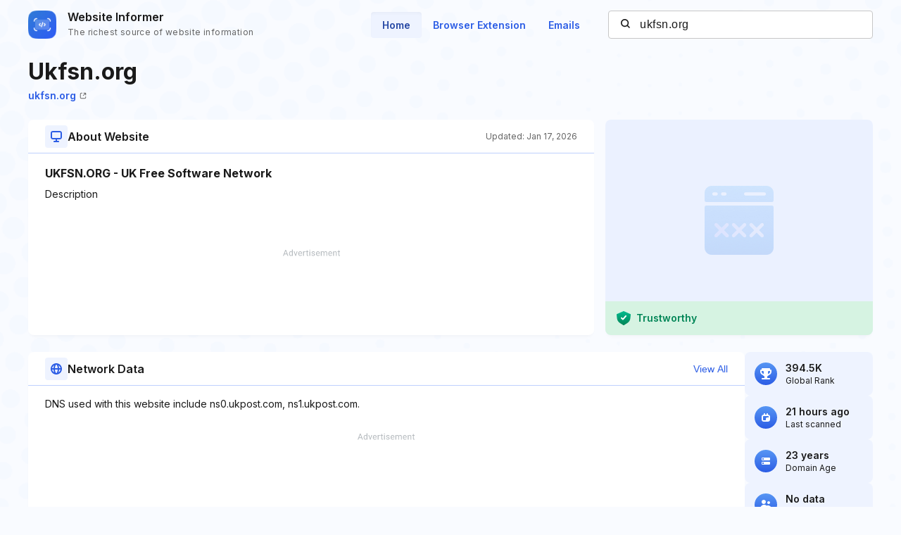

--- FILE ---
content_type: text/html; charset=utf-8
request_url: https://www.google.com/recaptcha/api2/aframe
body_size: 251
content:
<!DOCTYPE HTML><html><head><meta http-equiv="content-type" content="text/html; charset=UTF-8"></head><body><script nonce="QjC3vam1grLFQXRe28BgeA">/** Anti-fraud and anti-abuse applications only. See google.com/recaptcha */ try{var clients={'sodar':'https://pagead2.googlesyndication.com/pagead/sodar?'};window.addEventListener("message",function(a){try{if(a.source===window.parent){var b=JSON.parse(a.data);var c=clients[b['id']];if(c){var d=document.createElement('img');d.src=c+b['params']+'&rc='+(localStorage.getItem("rc::a")?sessionStorage.getItem("rc::b"):"");window.document.body.appendChild(d);sessionStorage.setItem("rc::e",parseInt(sessionStorage.getItem("rc::e")||0)+1);localStorage.setItem("rc::h",'1768710873127');}}}catch(b){}});window.parent.postMessage("_grecaptcha_ready", "*");}catch(b){}</script></body></html>